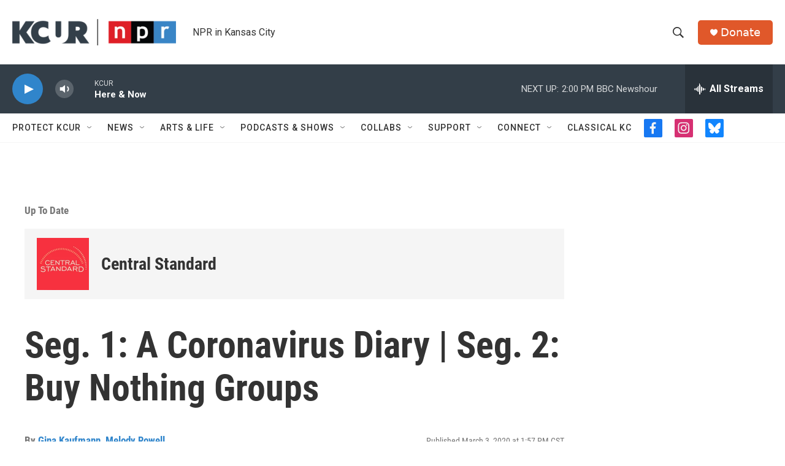

--- FILE ---
content_type: text/html; charset=utf-8
request_url: https://www.google.com/recaptcha/api2/aframe
body_size: 269
content:
<!DOCTYPE HTML><html><head><meta http-equiv="content-type" content="text/html; charset=UTF-8"></head><body><script nonce="6LRn4uXUtVjXdHKwY_z1Tg">/** Anti-fraud and anti-abuse applications only. See google.com/recaptcha */ try{var clients={'sodar':'https://pagead2.googlesyndication.com/pagead/sodar?'};window.addEventListener("message",function(a){try{if(a.source===window.parent){var b=JSON.parse(a.data);var c=clients[b['id']];if(c){var d=document.createElement('img');d.src=c+b['params']+'&rc='+(localStorage.getItem("rc::a")?sessionStorage.getItem("rc::b"):"");window.document.body.appendChild(d);sessionStorage.setItem("rc::e",parseInt(sessionStorage.getItem("rc::e")||0)+1);localStorage.setItem("rc::h",'1769023969137');}}}catch(b){}});window.parent.postMessage("_grecaptcha_ready", "*");}catch(b){}</script></body></html>